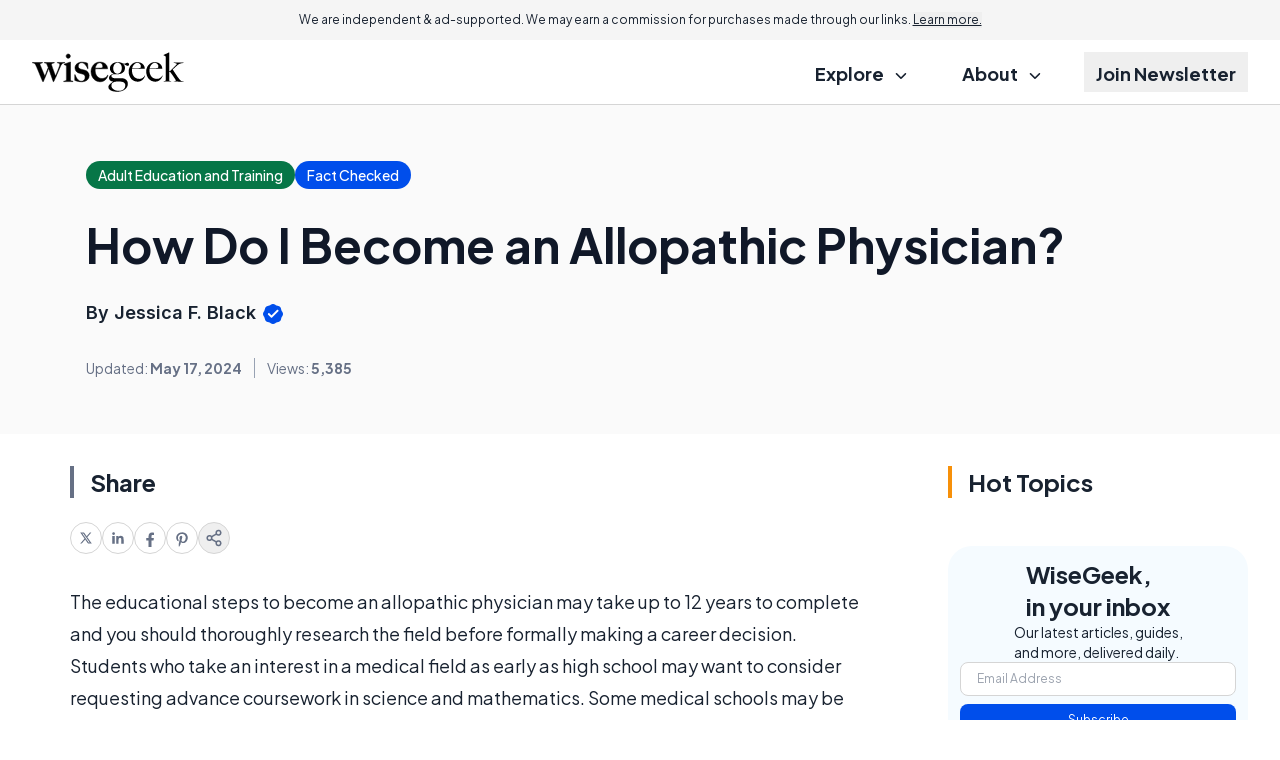

--- FILE ---
content_type: text/html; charset=utf-8
request_url: https://www.google.com/recaptcha/api2/aframe
body_size: 175
content:
<!DOCTYPE HTML><html><head><meta http-equiv="content-type" content="text/html; charset=UTF-8"></head><body><script nonce="b_1kpKkGybgfDhvcQKRZfA">/** Anti-fraud and anti-abuse applications only. See google.com/recaptcha */ try{var clients={'sodar':'https://pagead2.googlesyndication.com/pagead/sodar?'};window.addEventListener("message",function(a){try{if(a.source===window.parent){var b=JSON.parse(a.data);var c=clients[b['id']];if(c){var d=document.createElement('img');d.src=c+b['params']+'&rc='+(localStorage.getItem("rc::a")?sessionStorage.getItem("rc::b"):"");window.document.body.appendChild(d);sessionStorage.setItem("rc::e",parseInt(sessionStorage.getItem("rc::e")||0)+1);localStorage.setItem("rc::h",'1769232351882');}}}catch(b){}});window.parent.postMessage("_grecaptcha_ready", "*");}catch(b){}</script></body></html>